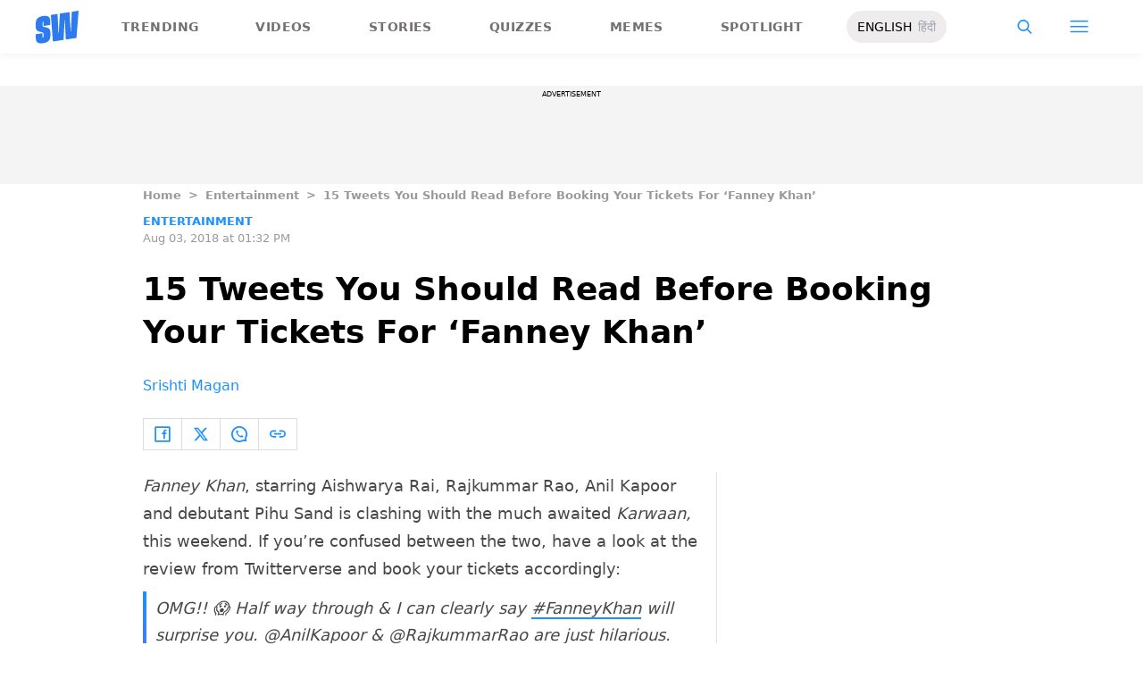

--- FILE ---
content_type: text/html; charset=utf-8
request_url: https://www.google.com/recaptcha/api2/aframe
body_size: 267
content:
<!DOCTYPE HTML><html><head><meta http-equiv="content-type" content="text/html; charset=UTF-8"></head><body><script nonce="xVtloLhVoc2gJHPvBORB0A">/** Anti-fraud and anti-abuse applications only. See google.com/recaptcha */ try{var clients={'sodar':'https://pagead2.googlesyndication.com/pagead/sodar?'};window.addEventListener("message",function(a){try{if(a.source===window.parent){var b=JSON.parse(a.data);var c=clients[b['id']];if(c){var d=document.createElement('img');d.src=c+b['params']+'&rc='+(localStorage.getItem("rc::a")?sessionStorage.getItem("rc::b"):"");window.document.body.appendChild(d);sessionStorage.setItem("rc::e",parseInt(sessionStorage.getItem("rc::e")||0)+1);localStorage.setItem("rc::h",'1769756461276');}}}catch(b){}});window.parent.postMessage("_grecaptcha_ready", "*");}catch(b){}</script></body></html>

--- FILE ---
content_type: application/javascript; charset=utf-8
request_url: https://fundingchoicesmessages.google.com/f/AGSKWxX8Sy5Ai_yakUM6l2TP4xeQTE-nonvAGCg537zzNW-mkvMS6YaRboTMiAjL55VWnW-SyNIZD3TlG2kcPqxkgPLe9Ovi1M1CjoHos1KaiWmCqrJUyoLyPTxry5IFqdWxWhYJGiTvC4JTI128A9cXtYbAHpUFIW0Ga226wYoJDsgl5IChVvZdORQsit3l/__advertorial/_300x250a_/nmads_/randomad_/ad/938-
body_size: -1283
content:
window['f9f9648a-ca55-490e-b128-dd770b29611e'] = true;